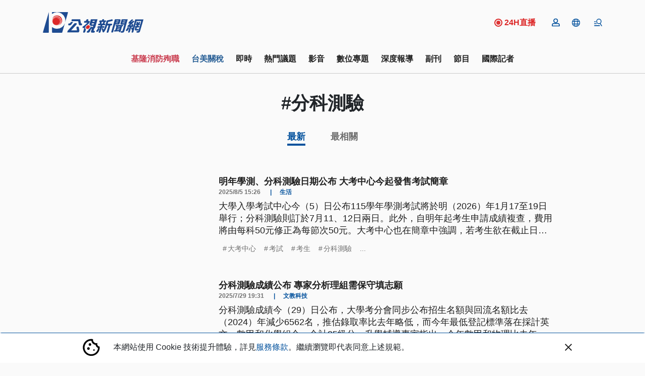

--- FILE ---
content_type: text/html; charset=UTF-8
request_url: https://news.pts.org.tw/tag/23047/
body_size: 2259
content:
<!DOCTYPE html>
<html lang="en">
<head>
    <meta charset="utf-8">
    <meta name="viewport" content="width=device-width, initial-scale=1">
    <title></title>
    <style>
        body {
            font-family: "Arial";
        }
    </style>
    <script type="text/javascript">
    window.awsWafCookieDomainList = [];
    window.gokuProps = {
"key":"AQIDAHjcYu/GjX+QlghicBgQ/7bFaQZ+m5FKCMDnO+vTbNg96AHzOpaJdCT16BNTHHOlBrRcAAAAfjB8BgkqhkiG9w0BBwagbzBtAgEAMGgGCSqGSIb3DQEHATAeBglghkgBZQMEAS4wEQQME93hLjFno3N6GTj9AgEQgDt/iV7X9Hdzof9EfVmH2hm5ve21Uzi52f21MPofygpjydkfDxvTMDpVtHV/BR549NavJWgn0JGR+3yffA==",
          "iv":"D549xwHnsAAABIbK",
          "context":"S/jDWjEFG20N8sCkASdu5KvTL8C+DY7LaDAgdoEqq+D+6uJMQAFr8QSU0t/A9+BmyFUhsZHyDJtqA+G2OtuCxQEIK0ZQXX+AeSGEY3bv6YEhA4T85Pp+2Sk/mSndEL0kYOAIYahJc75dwuo8ItIGYR7F3GmXbJ0VDRzL49oqaHKZfFq1x7lSYgw9HZZJ1SJnaXay21cqRb0i/s8hQveFYNccJuKr4evouZxL0hGGJ7scnjFbYhQcpEpWcVVDX3ONrnSw+zbHUCv6vuplPl8qCELuzMfU0mvy8ODUeFMc0hB6zu2gIYId4HdepG4XkwTr2JzbOQkzJ1LQmNEbKzsN8O7J43VYPodUbQs1KlUxiURMvQle8f6HyC9OZhmiXGGtNrCkRHgr/fOZIm4pGJsg29dWdKH+fR5XixcAQjlcdEafMSkXuPnHm1XZrZk2oZeISq5aAqSnijwRddg2Hd+ChpwAuuGGUdXoWgAaak44jSSatCZgsQaB5WWQVuY9Uu/Pe2VxF8NcJQV7YSy/6ejdv5v33LKwkTfJw+RxJKzlwYMEh7SvKGbEPCDN4gLdDH7PWGPxiLqcYHfQqJ/L4Dt7TdltSX6HEFRYsh9+bzhyS92djYUCmwTnrsPDtfKSmZNekR7Ro1/HL6N63sK93e1VJptFRowB9vsbyGAbz4mQqniQmknvGwZy8+4ZZn+jeGVV+ov3/soc7dZ4/QQ0JM67N4I69SAedcWwD/sKRVDYMSkVB4w9vvjp8M6q4uL74YOCWtn2Q+45/QjfdULntdMgu2+MmYIu2zFYRw=="
};
    </script>
    <script src="https://45d8a39da25b.9d77550e.us-east-2.token.awswaf.com/45d8a39da25b/f89a1a1406b5/f58b457ba4ae/challenge.js"></script>
</head>
<body>
    <div id="challenge-container"></div>
    <script type="text/javascript">
        AwsWafIntegration.saveReferrer();
        AwsWafIntegration.checkForceRefresh().then((forceRefresh) => {
            if (forceRefresh) {
                AwsWafIntegration.forceRefreshToken().then(() => {
                    window.location.reload(true);
                });
            } else {
                AwsWafIntegration.getToken().then(() => {
                    window.location.reload(true);
                });
            }
        });
    </script>
    <noscript>
        <h1>JavaScript is disabled</h1>
        In order to continue, we need to verify that you're not a robot.
        This requires JavaScript. Enable JavaScript and then reload the page.
    </noscript>
</body>
</html>

--- FILE ---
content_type: text/html; charset=utf-8
request_url: https://news.pts.org.tw/tag/23047/
body_size: 17969
content:
<!DOCTYPE html>
<html lang="zh-Hant">
<head>
    <meta charset="UTF-8">
    
    <meta name="viewport" content="width=device-width, initial-scale=1, shrink-to-fit=no">
    <link href="/favicon.ico" rel="icon" type="image/x-icon">
    <link href="https://fonts.googleapis.com/css2?family=Noto+Sans+TC:wght@300;400;700&display=swap"
          rel="preload" as="style">

        <!-- Google Tag Manager -->
<script>(function (w, d, s, l, i) {
        w[l] = w[l] || [];
        w[l].push({
            'gtm.start':
                new Date().getTime(), event: 'gtm.js'
        });
        var f = d.getElementsByTagName(s)[0],
            j = d.createElement(s), dl = l != 'dataLayer' ? '&l=' + l : '';
        j.async = true;
        j.src =
            'https://www.googletagmanager.com/gtm.js?id=' + i + dl;
        f.parentNode.insertBefore(j, f);
    })(window, document, 'script', 'dataLayer', 'GTM-W3W2ZR4');</script>
<!-- End Google Tag Manager -->
<script async type="application/javascript"
        src="https://news.google.com/swg/js/v1/swg-basic.js"></script>
<script>
    (self.SWG_BASIC = self.SWG_BASIC || []).push( basicSubscriptions => {
        basicSubscriptions.init({
            type: "NewsArticle",
            isPartOfType: ["Product"],
            isPartOfProductId: "CAoiEAFKuO7Cyf7e_yRTyc4ykp0:openaccess",
            clientOptions: { theme: "light", lang: "zh-TW" },
        });
    });
</script>

    <title>分科測驗 ｜ 標籤 ｜ 第1頁 ｜ 公視新聞網 PNN</title>
<meta name="description" content="分科測驗 ｜ 標籤 ｜ 第1頁 以「分科測驗」探索更多公視新聞網文章 ，標籤名稱:大考中心,學生,接種疫苗,桃園機場,確診">
<meta property="article:published_time" content="2025-08-05T15:26:55+08:00">
<meta property="pubdate" content="2025-08-05T15:26:55+08:00">
<meta property="article:modified_time" content="2025-08-05T15:26:55+08:00">
<meta property="lastmod" content="2025-08-05T15:26:55+08:00">
<link rel="canonical" href="https://news.pts.org.tw/tag/23047/">
<meta property="og:title" content="分科測驗 ｜ 標籤 ｜ 第1頁 ｜ 公視新聞網 PNN">
<meta property="og:description" content="分科測驗 ｜ 標籤 ｜ 第1頁 以「分科測驗」探索更多公視新聞網文章 ，標籤名稱:大考中心,學生,接種疫苗,桃園機場,確診">
<meta property="og:type" content="articles">
<meta property="og:url" content="https://news.pts.org.tw/tag/23047/">
<meta property="og:site_name" content="公視新聞網 PNN">
<meta property="og:image" content="https://news-data.pts.org.tw/media/242796/cover.jpg">

<meta name="twitter:card" content="summary">
<meta name="twitter:site" content="@pnnpts">
<meta name="twitter:creator" content="@pnnpts">
<meta name="twitter:title" content="分科測驗 ｜ 標籤 ｜ 第1頁">
<meta name="twitter:description" content="分科測驗 ｜ 標籤 ｜ 第1頁 以「分科測驗」探索更多公視新聞網文章 ，標籤名稱:大考中心,學生,接種疫苗,桃園機場,確診">
<script type="application/ld+json">{"@context":"https://schema.org","@type":"webSite","name":"分科測驗 ｜ 標籤 ｜ 第1頁","description":"分科測驗 ｜ 標籤 ｜ 第1頁 以「分科測驗」探索更多公視新聞網文章 ，標籤名稱:大考中心,學生,接種疫苗,桃園機場,確診"}</script><script type="application/ld+json">{"@context":"https://schema.org","@type":"BreadcrumbList","name":"公視新聞網 PNN","description":"由公共電視新聞部製播，提供每日正確、即時的新聞內容，以及多元觀點。","itemListElement":[{"@type":"ListItem","position":1,"item":{"id":"https://news.pts.org.tw","name":"首頁"}},{"@type":"ListItem","position":2,"item":{"id":"https://news.pts.org.tw/tag/23047/","name":"分科測驗"}}]}</script>
    <meta property="fb:app_id" content="466487386878484"/>
    
        
    <link rel="preload" as="style" href="https://news.pts.org.tw/build/assets/style_new-BSK3bqOf.css" /><link rel="modulepreload" as="script" href="https://news.pts.org.tw/build/assets/main-CYf6e2kx.js" /><link rel="stylesheet" href="https://news.pts.org.tw/build/assets/style_new-BSK3bqOf.css" data-navigate-track="reload" /><script type="module" src="https://news.pts.org.tw/build/assets/main-CYf6e2kx.js" data-navigate-track="reload"></script>
<script>
     window.addEventListener('load', () => window.setTimeout(() => {
        const makeLink = (asset) => {
            const link = document.createElement('link')

            Object.keys(asset).forEach((attribute) => {
                link.setAttribute(attribute, asset[attribute])
            })

            return link
        }

        const loadNext = (assets, count) => window.setTimeout(() => {
            if (count > assets.length) {
                count = assets.length

                if (count === 0) {
                    return
                }
            }

            const fragment = new DocumentFragment

            while (count > 0) {
                const link = makeLink(assets.shift())
                fragment.append(link)
                count--

                if (assets.length) {
                    link.onload = () => loadNext(assets, 1)
                    link.onerror = () => loadNext(assets, 1)
                }
            }

            document.head.append(fragment)
        })

        loadNext([], 3)
    }))
</script>        
    <!-- Web Application Manifest -->
<link rel="manifest" href="https://news.pts.org.tw/manifest.json">
<!-- Chrome for Android theme color -->
<meta name="theme-color" content="#000000">

<!-- Add to homescreen for Chrome on Android -->
<meta name="mobile-web-app-capable" content="yes">
<meta name="application-name" content="公視新聞">
<link rel="icon" sizes="512x512" href="/images/pwa-pts-icon/pwa-pts-icon-512x512.png">

<!-- Add to homescreen for Safari on iOS -->
<meta name="apple-mobile-web-app-capable" content="yes">
<meta name="apple-mobile-web-app-status-bar-style" content="black">
<meta name="apple-mobile-web-app-title" content="公視新聞">
<link rel="apple-touch-icon" href="/images/pwa-pts-icon/pwa-pts-icon-512x512.png">


<link href="/images/pwa-pts-icon/pwa-pts-splash-640x1136.png" media="(device-width: 320px) and (device-height: 568px) and (-webkit-device-pixel-ratio: 2)" rel="apple-touch-startup-image" />
<link href="/images/pwa-pts-icon/pwa-pts-splash-750x1334.png" media="(device-width: 375px) and (device-height: 667px) and (-webkit-device-pixel-ratio: 2)" rel="apple-touch-startup-image" />
<link href="/images/pwa-pts-icon/pwa-pts-splash-1242x2208.png" media="(device-width: 621px) and (device-height: 1104px) and (-webkit-device-pixel-ratio: 3)" rel="apple-touch-startup-image" />
<link href="/images/pwa-pts-icon/pwa-pts-splash-1125x2436.png" media="(device-width: 375px) and (device-height: 812px) and (-webkit-device-pixel-ratio: 3)" rel="apple-touch-startup-image" />
<link href="/images/pwa-pts-icon/pwa-pts-splash-828x1792.png" media="(device-width: 414px) and (device-height: 896px) and (-webkit-device-pixel-ratio: 2)" rel="apple-touch-startup-image" />
<link href="/images/pwa-pts-icon/pwa-pts-splash-1242x2688.png" media="(device-width: 414px) and (device-height: 896px) and (-webkit-device-pixel-ratio: 3)" rel="apple-touch-startup-image" />
<link href="/images/pwa-pts-icon/pwa-pts-splash-1536x2048.png" media="(device-width: 768px) and (device-height: 1024px) and (-webkit-device-pixel-ratio: 2)" rel="apple-touch-startup-image" />
<link href="/images/pwa-pts-icon/pwa-pts-splash-1668x2224.png" media="(device-width: 834px) and (device-height: 1112px) and (-webkit-device-pixel-ratio: 2)" rel="apple-touch-startup-image" />
<link href="/images/pwa-pts-icon/pwa-pts-splash-1668x2388.png" media="(device-width: 834px) and (device-height: 1194px) and (-webkit-device-pixel-ratio: 2)" rel="apple-touch-startup-image" />
<link href="/images/pwa-pts-icon/pwa-pts-splash-2048x2732.png" media="(device-width: 1024px) and (device-height: 1366px) and (-webkit-device-pixel-ratio: 2)" rel="apple-touch-startup-image" />

<!-- Tile for Win8 -->
<meta name="msapplication-TileColor" content="#ffffff">
<meta name="msapplication-TileImage" content="/images/pwa-pts-icon/pwa-pts-icon-512x512.png">

<script type="text/javascript">
    // Initialize the service worker
    if ('serviceWorker' in navigator) {
        navigator.serviceWorker.register('/serviceworker.js', {
            scope: '.'
        }).then(function (registration) {
            // Registration was successful
            console.log('Laravel PWA: ServiceWorker registration successful with scope: ', registration.scope);
        }, function (err) {
            // registration failed :(
            console.log('Laravel PWA: ServiceWorker registration failed: ', err);
        });
    }
</script><!-- Livewire Styles --><style >[wire\:loading][wire\:loading], [wire\:loading\.delay][wire\:loading\.delay], [wire\:loading\.inline-block][wire\:loading\.inline-block], [wire\:loading\.inline][wire\:loading\.inline], [wire\:loading\.block][wire\:loading\.block], [wire\:loading\.flex][wire\:loading\.flex], [wire\:loading\.table][wire\:loading\.table], [wire\:loading\.grid][wire\:loading\.grid], [wire\:loading\.inline-flex][wire\:loading\.inline-flex] {display: none;}[wire\:loading\.delay\.none][wire\:loading\.delay\.none], [wire\:loading\.delay\.shortest][wire\:loading\.delay\.shortest], [wire\:loading\.delay\.shorter][wire\:loading\.delay\.shorter], [wire\:loading\.delay\.short][wire\:loading\.delay\.short], [wire\:loading\.delay\.default][wire\:loading\.delay\.default], [wire\:loading\.delay\.long][wire\:loading\.delay\.long], [wire\:loading\.delay\.longer][wire\:loading\.delay\.longer], [wire\:loading\.delay\.longest][wire\:loading\.delay\.longest] {display: none;}[wire\:offline][wire\:offline] {display: none;}[wire\:dirty]:not(textarea):not(input):not(select) {display: none;}:root {--livewire-progress-bar-color: #2299dd;}[x-cloak] {display: none !important;}[wire\:cloak] {display: none !important;}dialog#livewire-error::backdrop {background-color: rgba(0, 0, 0, .6);}</style>
</head>
<body>
<!-- Google Tag Manager (noscript) -->
<noscript>
    <iframe src="https://www.googletagmanager.com/ns.html?id=GTM-W3W2ZR4"
            height="0" width="0" style="display:none;visibility:hidden"></iframe>
</noscript>

<!-- End Google Tag Manager (noscript) -->
<div id="fb-root"></div>


<svg class="d-none">
    <symbol id="pageNext">
        <path data-name="Path 3083" d="M10.02 6 8.61 7.41 13.19 12l-4.58 4.59L10.02 18l6-6z" fill="currentColor"/>
    </symbol>
    <symbol id="pagePrev">
        <path id="Path_3081" data-name="Path 3081" fill="currentColor"
              d="M15.61,7.41,14.2,6l-6,6,6,6,1.41-1.41L11.03,12Z"/>
    </symbol>
</svg>
<div  x-data="headerBar">
    <header class="main-header">
        <div class="tw-hidden" id="readBar"></div>
        <div class="container tw-flex tw-items-center tw-justify-between ">
            <a href="/"><img class="header-logo tw-w-[160px] sm:tw-w-[200px]"
                             src="https://news.pts.org.tw/images/logo.svg" alt="公視新聞網"></a>
            <a href="https://www.youtube.com/watch?v=quwqlazU-c8" target="_blank" class="lg:tw-flex tw-hidden tw-mr-5 tw-items-center tw-basis-10/12 tw-justify-end hover:tw-no-underline">
                <svg viewBox="0 0 16 16" fill="none" xmlns="http://www.w3.org/2000/svg"
                    class="tw-h-4 tw-w-4 tw-mr-1">
                    <circle cx="8" cy="8" r="4" class="tw-fill-red-600 tw-animate-[pulse_0.7s_ease-in-out_infinite]"/>
                    <circle cx="8" cy="8" r="7" class="tw-stroke-red-600 tw-stroke-2"/>
                    </svg>
            <span class="tw-font-bold tw-text-red-600 tw-text-base ">24H直播</span>
            </a>

            <div wire:snapshot="{&quot;data&quot;:[],&quot;memo&quot;:{&quot;id&quot;:&quot;KUypuTnc7H2Cvh1NteMO&quot;,&quot;name&quot;:&quot;header-button-list&quot;,&quot;path&quot;:&quot;tag\/23047&quot;,&quot;method&quot;:&quot;GET&quot;,&quot;release&quot;:&quot;a-a-a&quot;,&quot;children&quot;:[],&quot;scripts&quot;:[&quot;1583305534-1&quot;],&quot;assets&quot;:[],&quot;errors&quot;:[],&quot;locale&quot;:&quot;zh_TW&quot;},&quot;checksum&quot;:&quot;d9d77b086cc195dc0efc893aee7b576db53d0e5bdb448ff639e906ee92ac87ad&quot;}" wire:effects="{&quot;partials&quot;:[],&quot;scripts&quot;:{&quot;1583305534-1&quot;:&quot;&lt;script&gt;\n    Livewire.hook(&#039;request&#039;, ({uri, options, payload, respond, succeed, fail}) =&gt; {\n        const xsrfToken = window.cookies.get(&#039;XSRF-TOKEN&#039;);\n        if (xsrfToken) {\n            const body = JSON.parse(options.body);\n            delete body[&#039;_token&#039;];\n            options.body = JSON.stringify(body);\n            options.headers[&#039;X-XSRF-TOKEN&#039;] = xsrfToken;\n            delete options.headers[&#039;X-CSRF-TOKEN&#039;];\n        }\n    })\n\n    Alpine.data(&#039;headerButtonList&#039;, () =&gt; {\n        return {\n            loginVisible: false,\n            userLogoutAlert: false,\n            userButtonsVisible: false,\n            get menuShowImgUrl() {\n                if (this.menuShow)\n                    return \&quot;https:\/\/news.pts.org.tw\/images\/icon-menu.svg\&quot;;\n                return \&quot;https:\/\/news.pts.org.tw\/images\/icon-menu-close.svg\&quot;;\n            },\n            get userUlid() {\n                return window.cookies.get(&#039;member_login&#039;);\n            },\n            get userIndex() {\n                return `\/member\/${this?.userUlid}\/index`;\n            },\n            get userInfo() {\n                return `\/member\/${this?.userUlid}\/info`;\n            },\n            get userLoginVerify() {\n                return window.cookies.get(&#039;member_login_verify&#039;);\n            },\n            init() {\n                this.setGA4DataLayer();\n                if (this.userLoginVerify) {\n                    this.updateLoginCookie();\n                }\n\n            },\n            updateLoginCookie() {\n                \/\/ const now = new Date();\n                \/\/ const memberLoginTime = new Date(this.userLoginVerify);\n                \/\/ const timeDifferenceInMinutes = (now - memberLoginTime) \/ 1000 \/ 60;\n                if (!this.userUlid) {\n                    this.userLogoutAlert = true;\n                    window.cookies.set(&#039;member_login_verify&#039;, &#039;&#039;, {expires: new Date(0), path: &#039;\/&#039;});\n                    if (window.location.pathname.startsWith(&#039;\/member&#039;)) {\n                        setTimeout(() =&gt; {\n                            window.location.href = &#039;\/&#039;;\n                        }, 3000);\n                    }\n                }\n            },\n            setGA4DataLayer() {\n                if (!this.userUlid) return;\n                window.dataLayer = window.dataLayer || [];\n                window.dataLayer.push({\n                    user_id: this.userUlid,       \/\/\u6703\u54e1\u7de8\u865f\n                });\n            },\n            keepSessionAlive() {\n                if (this.userUlid) {\n                    $wire.$call(&#039;keepLive&#039;)\n                }\n            }\n        }\n\n    });\n\n&lt;\/script&gt;\n    &quot;}}" wire:id="KUypuTnc7H2Cvh1NteMO" class="nav-action d-flex" x-data="headerButtonList">
    <div class="d-flex align-items-center position-relative">
        <div x-show="!userUlid"
             x-on:click.prevent.stop="loginVisible = true">
            <a href=""
               class="member-login-btn tw-cursor-pointer position-relative d-lg-flex mx-2 menu-icon">
                <img src="https://news.pts.org.tw/images/icon-member.svg" alt="登入">
            </a>
        </div>
        <div x-on:click.="userButtonsVisible = !userButtonsVisible; langShow = false;"
             @click.outside="userButtonsVisible = false"
             class="memberCon" x-show="userUlid"
             x-cloak>
            <a class="tw-cursor-pointer position-relative d-lg-flex mx-2 menu-icon icon-member">
                <img src="https://news.pts.org.tw/images/icon-member.svg" alt="會員">

            </a>
            <ul x-show="userButtonsVisible" class="list-unstyled position-absolute member-list hidden ">
                <li><a x-bind:href="userIndex" class="" rel="noindex, nofollow">專屬推薦</a></li>
                <li><a x-bind:href="userInfo">會員資料</a></li>
                <li><a href="https://news.pts.org.tw/member/logout">登出</a></li>
            </ul>
        </div>
        

        
        <div class="foreignCon" @click="userButtonsVisible = false; showForeign(); keepSessionAlive()">
            <a class="d-flex align-items-center mx-2 menu-icon" role="button"
            ><img
                    src="https://news.pts.org.tw/images/icon-foreign.svg" alt="">

            </a>
            <ul class="list-unstyled position-absolute lang-list"
                x-show="langShow"
                x-cloak
                @click.outside="langShow = false">
                <li><a href="/news/taigi">台語新聞</a></li>
                <li><a href="/news/english">English news</a></li>
                <li><a href="/news/vietnam">Bản tin tiếng Việt</a></li>
                <li><a href="/news/thai">โฟกัสไต้หวัน</a></li>
                <li><a href="/news/indonesian">Warta Berita</a></li>
            </ul>
        </div>

        <!--[if BLOCK]><![endif]--><!--[if ENDBLOCK]><![endif]-->
    </div>
    <div class="menuCon" @click="showMenu ">
        <a class="d-flex align-items-center ml-2 menu-icon md:tw-hidden" role="button"

        >
            <img class="d-none" x-bind:class="{
            'lg:tw-inline': !menuShow,
            }" x-cloak
                 v-bind:src="menuShowImgUrl" alt="">
            <img x-show="!menuShow" x-cloak src="https://news.pts.org.tw/images/icon-mobile-menu.svg"
                 alt="">
            <img x-show="menuShow" x-cloak src="https://news.pts.org.tw/images/icon-menu-close.svg" alt="">
        </a>

    </div>

    <style>
    .login-outside a,
    .login-outside button,
    .login-outside input,
    .login-outside select,
    .login-outside h1,
    .login-outside h2,
    .login-outside h3,
    .login-outside h4,
    .login-outside h5 {
        box-sizing: border-box;
        margin: 0;
        padding: 0;
        border: none;
        text-decoration: none;
        background: none;
        -webkit-font-smoothing: antialiased;
    }

    .login-outside menu,
    .login-outside ol,
    .login-outside ul {
        list-style-type: none;
        margin: 0;
        padding: 0;
    }

    .log-in,
    .log-in * {
        box-sizing: border-box;
    }

    .login-div {
        font-family: "NotoSansTc-Bold", sans-serif;
    }

    .login-google-icon {
        width: auto !important;
    }

    .login-google {
        font-family: "NotoSansTc-Regular", sans-serif;
    }

    .login-remain-register {
        font-family: "NotoSansTc-Regular", sans-serif;
    }

    .login-remain-text {

        font-family: "NotoSansTc-Regular", sans-serif;
    }

    .login-privacy {
        font-family: "NotoSansTc-Regular", sans-serif;
    }


</style>
<div class="member-login-container" x-cloak>
    <div
        x-show="loginVisible"
        x-on:click="loginVisible = false"
        class="black-layoff tw-left-0 tw-top-0 tw-opacity-50 tw-bg-[#0a0302] tw-z-[1021] tw-fixed tw-w-[100vw] tw-h-[100vh]">
    </div>
    <div
        x-show="loginVisible"
        class="login-outside tw-flex tw-justify-center tw-items-center tw-w-[100vw] tw-h-[100vh] tw-fixed tw-top-0 tw-left-0 tw-z-[1022]">
        <div
            x-on:click.outside="loginVisible = false"
            x-on:keydown.escape.window="loginVisible = false"
            class="log-in tw-box-border tw-w-[340px] md:tw-w-[360px] tw-bg-[#fafafa] md:tw-px-[48px] tw-py-[48px] tw-flex tw-flex-col tw-gap-[48px] tw-items-center tw-justify-start tw-relative">
            <div
                class="login-div tw-text-left tw-text-black tw-font-[700] tw-text-[20px] tw-leading-[180%] tw-relative">
                登入
            </div>
            <div
                class="tw-flex tw-flex-col tw-gap-[24px] tw-items-center tw-justify-start tw-flex-shrink-0 tw-relative">
                <a href="https://news.pts.org.tw/auth/google?openExternalBrowser=1&amp;currentUrl=https%3A%2F%2Fnews.pts.org.tw%2Ftag%2F23047" rel="noindex, nofollow">
                    <div
                        class="tw-bg-[#fafafa] tw-border tw-border-solid tw-border-[#b2b2b2] tw-px-[32px] tw-py-[16px] tw-flex tw-flex-row tw-gap-[16px] tw-items-center tw-justify-center tw-flex-shrink-0 tw-relative tw-cursor-pointer">
                        <img
                            class="login-google-icon tw-w-auto tw-flex-shrink-0 tw-w-[36px] tw-h-[36px] tw-relative tw-object-cover"
                            src="https://news.pts.org.tw/images/icon-login-google.png" alt=""/>
                        <div
                            class="login-google tw-text-left tw-text-[#1f1f1f] tw-text-[16px] tw-leading-[180%] tw-font-[400] tw-relative">
                            使用Google帳號登入
                        </div>
                    </div>
                </a>
                <a href="https://news.pts.org.tw/auth/google?openExternalBrowser=1&amp;currentUrl=https%3A%2F%2Fnews.pts.org.tw%2Ftag%2F23047" class="tw-cursor-pointer" rel="noindex, nofollow">
                    <div
                        class="login-remain-register tw-text-left tw-text-[#04529d] tw-text-[16px] tw-leading-[180%] tw-font-[400] tw-relative">
                        還沒有帳號，現在去註冊
                    </div>
                </a>
            </div>
            <div class="tw-flex tw-flex-row tw-gap-0 tw-items-start tw-justify-center tw-flex-shrink-0 tw-relative">
                <div
                    class="login-remain-text tw-text-left tw-text-[#1f1f1f] tw-text-[12px] tw-leading-[150%] tw-font-[400] tw-relative">
                    完成帳號登入及註冊代表同意我們的
                </div>
                <a href="">
                    <div
                        class="login-privacy tw-text-left tw-text-[#04529d] tw-text-[12px] tw-font-[400] tw-underline tw-relative">
                        隱私權政策
                    </div>
                </a>
            </div>
        </div>
    </div>
</div>

    <style>
    /* 固定在螢幕頂部，水平置中 */
    .fixed-alert-wrapper {
        position: fixed;
        top: 2rem; /* 從頂部稍微下移一點，讓視覺更舒適 */
        left: 50%;
        transform: translateX(-50%); /* 僅水平置中 */
        z-index: 1000; /* 保證它顯示在最上層 */
    }

    .fixed-alert {
        border-radius: 1rem;
        padding: 1.5rem; /* 增加內距，讓內容看起來更寬敞 */
        width: 22rem;
        height: auto; /* 自動高度，讓它根據內容自適應 */
        background-color: #f8fafc; /* 更柔和的背景顏色 */
        display: flex;
        align-items: center;
        justify-content: center;
        flex-direction: column; /* 垂直排列內容 */
        opacity: 0;
        transform: translateY(-100%); /* 只影響 Y 軸 */
        transition: transform 0.4s ease-out, opacity 0.4s ease-out;
        box-shadow: 0 10px 15px rgba(0, 0, 0, 0.1), 0 4px 6px rgba(0, 0, 0, 0.05); /* 增加陰影效果 */
    }

    /* 當顯示時的狀態 (slidedown) */
    .fixed-alert.show {
        transform: translateY(0);
        opacity: 1;
    }

    .alert-content {
        text-align: center;
        font-family: 'Arial', sans-serif; /* 使用更易讀的字體 */
        color: #333; /* 調整文字顏色，讓它看起來更現代 */
    }

    .alert-button {
        background-color: #3b82f6; /* 藍色背景 */
        color: white;
        padding: 0.75rem 1.5rem; /* 增加按鈕的內距 */
        margin-top: 1.5rem; /* 增加按鈕和文字之間的間距 */
        border: none;
        cursor: pointer;
        border-radius: 0.5rem; /* 增加按鈕的圓角 */
        font-size: 1rem; /* 調整字體大小 */
        transition: background-color 0.3s ease; /* 增加平滑的過渡效果 */
    }

    .alert-button:hover {
        background-color: #2563eb; /* 當 hover 時變深色 */
    }

    p {
        font-size: 1.1rem; /* 調整段落文字大小 */
        line-height: 1.6; /* 調整行距，讓文字看起來更舒適 */
        margin: 0;
    }
</style>

<div class="fixed-alert-wrapper">
    <div class="fixed-alert"
         x-show="userLogoutAlert"
         x-transition
         x-bind:class="{ 'show': userLogoutAlert }">
        <div class="alert-content">
            <p>親愛的會員，您已經登出囉，如果需要繼續使用會員功能，還請您重新登入</p>
            <button class="alert-button" x-on:click.prevent="userLogoutAlert = false">
                確認
            </button>
        </div>
    </div>
</div>
</div>        </div>
    </header>
    <div class="menu-mask" @click="hideMenu"></div>
    <div class="menu-block" x-show="menuShow" x-cloak>
        <div class="container">
            <div class="row justify-content-center">
                <div class="col-lg-8">
                    <div class="position-relative">
                        <form @submit.stop.prevent="gotoSearch">
                            <div class="tw-flex">
                            <input type="text" placeholder="請輸入關鍵字" class="form-control tw-flex-grow" name="q"
                                   x-model="q"
                            >
                            <button class="btn tw-flex searchBtn" @click.stop.prevent="gotoSearch"><img
                                    src="https://news.pts.org.tw/images/icon-search.svg" alt="">
                            </button>
                            </div>
                        </form>
                    </div>
                    <div class="pt-5">
                        <div class="row justify-content-around">
                            <div class="col-lg-4 col-6">
                                <div class="d-flex align-items-center section-title-wrap">
                                    <div class="section-title">內容</div>
                                    <div class="conclusion-line col"></div>
                                </div>
                                <ul class="list-unstyled menu-block-list">
                                    
                                    <li><a href="/dailynews">即時新聞</a></li>
                                    
                                    <li><a href="/curations">專題策展</a></li>
                                    <li><a href="/projects">數位敘事</a></li>
                                    <li><a href="/program">當期節目</a></li>
                                    <li><a href="/report">深度報導</a></li>
                                    <li><a href="https://news.pts.org.tw/opinion">觀點</a></li>
                                    
                                </ul>
                            </div>
                            <div class="col-lg-4 col-6">
                                <div class="d-flex align-items-center section-title-wrap">
                                    <div class="section-title">分類</div>
                                    <div class="conclusion-line col"></div>
                                </div>
                                <ul class="list-unstyled menu-block-list menu-block-list-sep">
                                    <li class="w-50"><a href="https://news.pts.org.tw/category/1">政治</a></li>
                                    <li class="w-50"><a href="https://news.pts.org.tw/category/5">生活</a></li>
                                    <li class="w-50"><a href="https://news.pts.org.tw/category/4">全球</a></li>
                                    <li class="w-50"><a href="https://news.pts.org.tw/category/11">地方</a></li>
                                    <li class="w-50"><a href="https://news.pts.org.tw/category/9">兩岸</a></li>
                                    <li class="w-50"><a href="https://news.pts.org.tw/category/6">文教科技</a></li>
                                    <li class="w-50"><a href="https://news.pts.org.tw/category/10">產經</a></li>
                                    <li class="w-50"><a href="https://news.pts.org.tw/category/12">社福人權</a></li>

                                    <li class="w-100"><a href="https://news.pts.org.tw/category/3">環境</a></li>
                                    <li class="w-100"><a href="https://news.pts.org.tw/category/7">社會</a></li>

                                </ul>
                            </div>
                        </div>
                    </div>
                </div>
            </div>
        </div>
        <footer class="main-footer">
            <div class="container">
                <div class="row justify-content-center">
                    <div class="col-lg-10">
                        <div class="sc-list">
                            <a href="https://www.facebook.com/pnnpts/" target="_blank">
                                <img width="38" src="https://news.pts.org.tw/images/icon-fb.svg" alt="">
                            </a>
                            <a href="https://www.instagram.com/pts.news/" target="_blank">
                                <img width="38" src="https://news.pts.org.tw/images/icon-ig.svg" alt="">
                            </a>
                            <a href="https://www.youtube.com/channel/UCexpzYDEnfmAvPSfG4xbcjA?view_as=subscriber"
                               target="_blank">
                                <img width="38" src="https://news.pts.org.tw/images/icon-yt.png" alt="">
                            </a>
                            <a href="https://t.me/PTS_TW_NEWS" target="_blank">
                                <img width="38" width="38" src="https://news.pts.org.tw/images/icon-tg.svg" alt="">
                            </a>
                            <a href="https://news.pts.org.tw/xml/newsfeed.xml" target="_blank">
                                <img width="38" src="https://news.pts.org.tw/images/icon-rss.svg" alt="">
                            </a>
                        </div>
                        <div class="pt-4">
                            <a href="https://news.pts.org.tw/about">關於我們</a>
                            <a href="https://news.pts.org.tw/correct">更正啟事</a>
                            <a href="https://about.pts.org.tw/pr/latestnews/">最新消息</a>
                            <a href="https://news.pts.org.tw/service/2025-07-29">服務條款</a>
                        </div>
                    </div>
                </div>
            </div>
        </footer>
    </div>

    <div class="mobile-search-area" x-bind:class="{'show-search': searchExpandMobile}">
        <div class="mobile-search-wrap d-flex align-items-center">
            <img src="https://news.pts.org.tw/images/icon-search.svg" alt="">
            <form @submit.stop="gotoSearch">
                <input type="text" name="q" placeholder="Search" x-model="q">
            </form>
        </div>
    </div>
</div>

<nav class="main-nav sticky-top navbar-sticky">
    <div class="container">
        <div class="">
            <div class="p-0">
                <div class="nav-wrapper d-flex">
    <ul class="list-unstyled d-flex mb-0">
                    <li id="ga-nav-menu-0" class="ga-nav-menu" data-index="103"><a style="color:#CA3E50" href="https://news.pts.org.tw/hotTopic/623">基隆消防殉職</a></li>
                    <li id="ga-nav-menu-1" class="ga-nav-menu" data-index="102"><a style="color:#2B6197" href="https://news.pts.org.tw/hotTopic/486">台美關稅</a></li>
                    <li id="ga-nav-menu-2" class="ga-nav-menu" data-index="1"><a style="" href="https://news.pts.org.tw/dailynews">即時</a></li>
                    <li id="ga-nav-menu-3" class="ga-nav-menu" data-index="27"><a style="" href="https://news.pts.org.tw/hotTopic">熱門議題</a></li>
                    <li id="ga-nav-menu-4" class="ga-nav-menu" data-index="29"><a style="" href="https://news.pts.org.tw/video">影音</a></li>
                    <li id="ga-nav-menu-5" class="ga-nav-menu" data-index="3"><a style="" href="https://news.pts.org.tw/projects">數位專題</a></li>
                    <li id="ga-nav-menu-6" class="ga-nav-menu" data-index="7"><a style="" href="https://news.pts.org.tw/report">深度報導</a></li>
                    <li id="ga-nav-menu-7" class="ga-nav-menu" data-index="49"><a style="" href="https://news.pts.org.tw/supplement">副刊</a></li>
                    <li id="ga-nav-menu-8" class="ga-nav-menu" data-index="6"><a style="" href="https://news.pts.org.tw/program">節目</a></li>
                    <li id="ga-nav-menu-9" class="ga-nav-menu" data-index="79"><a style="" href="https://news.pts.org.tw/hotTopic/270">國際記者</a></li>
            </ul>
</div>
            </div>
        </div>
    </div>
</nav>
<article>
            <div class="container">
        <div class="row justify-content-center">
            <div class="col-lg-10">
                <h1 class="tag-title text-center">#分科測驗</h1>
                <ul class="list-unstyled d-flex tag-types justify-content-center">
                    <li class="active"><a href="https://news.pts.org.tw/tag/23047/">最新</a></li>
                    <li class="" >
                        <a href="https://news.pts.org.tw/tag/23047/?type=relation" rel="nofollow">最相關</a>
                    </li>
                    
                </ul>
                <ul class="list-unstyled news-list tag-news-list">
                                            <li class="d-flex">
                            <figure class=""><a href="https://news.pts.org.tw/article/764092">
                                    <div class="embed-responsive embed-responsive-16by9">
                                        <div class="embed-responsive-item">
                                            <img class="cover-fit" src="https://news-data.pts.org.tw/media/242796/conversions/cover-thumb.jpg" alt="">
                                        </div>
                                    </div>
                                </a>
                            </figure>
                            <div class="pt-2 pt-md-0">
                                <h2><a href="https://news.pts.org.tw/article/764092">明年學測、分科測驗日期公布 大考中心今起發售考試簡章</a></h2>
                                <div class="news-info">
                                                                        <time>2025/8/5 15:26</time>
                                                                        <span>|</span>生活</div>
                                <p>
                                    大學入學考試中心今（5）日公布115學年學測考試將於明（2026）年1月17至19日舉行；分科測驗則訂於7月11、12日兩日。此外，自明年起考生申請成績複查，費用將由每科50元修正為每節次50元。大考中心也在簡章中強調，若考生欲在截止日期後辦理更改基本資料，務必先向所參加之聯合招生管道或個別招生單位提出申請。</p>
                                <ul x-data="articleTags" class="list-unstyled tag-list list-flex d-flex" x-ref="list">
                <li class="gray-tag hashList"><a href="/tag/7147/">大考中心</a></li>
        
                <li class="gray-tag hashList"><a href="/tag/275/">考試</a></li>
        
                <li class="gray-tag hashList"><a href="/tag/3186/">考生</a></li>
        
                <li class="gray-tag hashList"><a href="/tag/23047/">分科測驗</a></li>
                    <li @click="show" x-show="showMore" class="gray-tag more-tag"><a>...</a></li>
        
                <li class="gray-tag hide-tag hashList"><a href="/tag/668/">低收入戶</a></li>
        
    </ul>

    
                            </div>
                        </li>
                                            <li class="d-flex">
                            <figure class=""><a href="https://news.pts.org.tw/article/763114">
                                    <div class="embed-responsive embed-responsive-16by9">
                                        <div class="embed-responsive-item">
                                            <img class="cover-fit" src="https://news-data.pts.org.tw/media/242249/conversions/cover-thumb.jpg" alt="">
                                        </div>
                                    </div>
                                </a>
                            </figure>
                            <div class="pt-2 pt-md-0">
                                <h2><a href="https://news.pts.org.tw/article/763114">分科測驗成績公布 專家分析理組需保守填志願</a></h2>
                                <div class="news-info">
                                                                        <time>2025/7/29 19:31</time>
                                                                        <span>|</span>文教科技</div>
                                <p>
                                    分科測驗成績今（29）日公布，大學考分會同步公布招生名額與回流名額比去（2024）年減少6562名，推估錄取率比去年略低，而今年最低登記標準落在採計英文、數甲和化學組合，合計25級分。升學輔導專家指出，今年數甲和物理比去年簡單，二、三類組考生建議保底校系要夠，文組因數乙首度增加有變數，可勇敢填志願。</p>
                                <ul x-data="articleTags" class="list-unstyled tag-list list-flex d-flex" x-ref="list">
                <li class="gray-tag hashList"><a href="/tag/6489/">志願</a></li>
        
                <li class="gray-tag hashList"><a href="/tag/23047/">分科測驗</a></li>
        
                <li class="gray-tag hashList"><a href="/tag/29408/">考分會</a></li>
        
                <li class="gray-tag hashList"><a href="/tag/20161/">專家</a></li>
                    <li @click="show" x-show="showMore" class="gray-tag more-tag"><a>...</a></li>
        
                <li class="gray-tag hide-tag hashList"><a href="/tag/27840/">分發入學</a></li>
        
                <li class="gray-tag hide-tag hashList"><a href="/tag/3186/">考生</a></li>
        
    </ul>


                            </div>
                        </li>
                                            <li class="d-flex">
                            <figure class=""><a href="https://news.pts.org.tw/article/763011">
                                    <div class="embed-responsive embed-responsive-16by9">
                                        <div class="embed-responsive-item">
                                            <img class="cover-fit" src="https://news-data.pts.org.tw/media/242173/conversions/cover-thumb.jpg" alt="">
                                        </div>
                                    </div>
                                </a>
                            </figure>
                            <div class="pt-2 pt-md-0">
                                <h2><a href="https://news.pts.org.tw/article/763011">分科測驗考生較去年少近3千人 選考4科人數最多</a></h2>
                                <div class="news-info">
                                                                        <time>2025/7/29 12:56</time>
                                                                        <span>|</span>文教科技</div>
                                <p>
                                    大考中心29日上午公告114學年分科測驗成績與相關統計，3.9萬名考生較去（2024）年減少近3000人，但非應屆考生7346人，比去年多了306人；而今（2025）年選考4科的考生最多，相較前2學年度大幅增加，推測和今年首度增加數學乙有關。</p>
                                <ul x-data="articleTags" class="list-unstyled tag-list list-flex d-flex" x-ref="list">
                <li class="gray-tag hashList"><a href="/tag/7147/">大考中心</a></li>
        
                <li class="gray-tag hashList"><a href="/tag/23047/">分科測驗</a></li>
        
                <li class="gray-tag hashList"><a href="/tag/3473/">統計</a></li>
        
                <li class="gray-tag hashList"><a href="/tag/24709/">新竹地檢署</a></li>
        
    </ul>


                            </div>
                        </li>
                                            <li class="d-flex">
                            <figure class=""><a href="https://news.pts.org.tw/article/763031">
                                    <div class="embed-responsive embed-responsive-16by9">
                                        <div class="embed-responsive-item">
                                            <img class="cover-fit" src="https://news-data.pts.org.tw/media/242165/conversions/cover-thumb.jpg" alt="">
                                        </div>
                                    </div>
                                </a>
                            </figure>
                            <div class="pt-2 pt-md-0">
                                <h2><a href="https://news.pts.org.tw/article/763031">114學年度分科測驗成績公布 近42％考生報考4科成主流</a></h2>
                                <div class="news-info">
                                                                        <time>2025/7/29 14:14</time>
                                                                        <span>|</span>生活</div>
                                <p>
                                    大考中心今（29）日公布114學年度分科測驗成績，今（2025）年共有3萬9190人報考，選考「數學甲」人數最多，比例高達6成；生物僅有近1萬5千人報考，比例不到4成，是最少人報考科目。今年新增的數學乙考科頂標為52級分，且5標均高於近3年的數學甲考科，報考4科的考生人數也因此取代報考3科者成為今年主流。</p>
                                <ul x-data="articleTags" class="list-unstyled tag-list list-flex d-flex" x-ref="list">
                <li class="gray-tag hashList"><a href="/tag/7147/">大考中心</a></li>
        
                <li class="gray-tag hashList"><a href="/tag/23047/">分科測驗</a></li>
        
                <li class="gray-tag hashList"><a href="/tag/3186/">考生</a></li>
        
                <li class="gray-tag hashList"><a href="/tag/25034/">數學甲</a></li>
                    <li @click="show" x-show="showMore" class="gray-tag more-tag"><a>...</a></li>
        
                <li class="gray-tag hide-tag hashList"><a href="/tag/3782/">年度</a></li>
        
                <li class="gray-tag hide-tag hashList"><a href="/tag/978/">成績</a></li>
        
                <li class="gray-tag hide-tag hashList"><a href="/tag/18959/">級分</a></li>
        
                <li class="gray-tag hide-tag hashList"><a href="/tag/8045/">公民與社會</a></li>
        
                <li class="gray-tag hide-tag hashList"><a href="/tag/1097/">報名</a></li>
        
    </ul>


                            </div>
                        </li>
                                            <li class="d-flex">
                            <figure class=""><a href="https://news.pts.org.tw/article/762331">
                                    <div class="embed-responsive embed-responsive-16by9">
                                        <div class="embed-responsive-item">
                                            <img class="cover-fit" src="https://news-data.pts.org.tw/media/241722/conversions/cover-thumb.jpg" alt="">
                                        </div>
                                    </div>
                                </a>
                            </figure>
                            <div class="pt-2 pt-md-0">
                                <h2><a href="https://news.pts.org.tw/article/762331">大考中心公布分科測驗違規決議 未帶證件、沒簽名都扣分</a></h2>
                                <div class="news-info">
                                                                        <time>2025/7/24 12:56</time>
                                                                        <span>|</span>文教科技</div>
                                <p>
                                    大考中心今（24）日開會審查分科測驗的考生違規情況，最多人是沒帶有效證件正本應試，另外還有205人是忘記在答題卷上簽名確認，這2項都算違規，結果都被扣該考科1級分。另外在歷史科第14題，因為提問使用「不曾」一詞，不夠周延，大考中心決定本題所有到考考生都給分。
</p>
                                <ul x-data="articleTags" class="list-unstyled tag-list list-flex d-flex" x-ref="list">
                <li class="gray-tag hashList"><a href="/tag/7147/">大考中心</a></li>
        
                <li class="gray-tag hashList"><a href="/tag/23047/">分科測驗</a></li>
        
                <li class="gray-tag hashList"><a href="/tag/28543/">簽名</a></li>
        
                <li class="gray-tag hashList"><a href="/tag/3186/">考生</a></li>
                    <li @click="show" x-show="showMore" class="gray-tag more-tag"><a>...</a></li>
        
                <li class="gray-tag hide-tag hashList"><a href="/tag/26886/">證件</a></li>
        
    </ul>


                            </div>
                        </li>
                                            <li class="d-flex">
                            <figure class=""><a href="https://news.pts.org.tw/article/760534">
                                    <div class="embed-responsive embed-responsive-16by9">
                                        <div class="embed-responsive-item">
                                            <img class="cover-fit" src="https://news-data.pts.org.tw/media/240441/conversions/cover-thumb.jpg" alt="">
                                        </div>
                                    </div>
                                </a>
                            </figure>
                            <div class="pt-2 pt-md-0">
                                <h2><a href="https://news.pts.org.tw/article/760534">分科測驗地理科取材多元 數乙難易題皆有</a></h2>
                                <div class="news-info">
                                                                        <time>2025/7/12 19:31</time>
                                                                        <span>|</span>文教科技</div>
                                <p>
                                    大學入學分科測驗今（12）日第2天，依序考歷史、地理、數學乙還有公民。社會組考生上陣，考場秩序大致良好，成績將在7月29日公布。</p>
                                <ul x-data="articleTags" class="list-unstyled tag-list list-flex d-flex" x-ref="list">
                <li class="gray-tag hashList"><a href="/tag/17047/">地理科</a></li>
        
                <li class="gray-tag hashList"><a href="/tag/3186/">考生</a></li>
        
                <li class="gray-tag hashList"><a href="/tag/12927/">數乙</a></li>
        
                <li class="gray-tag hashList"><a href="/tag/23047/">分科測驗</a></li>
                    <li @click="show" x-show="showMore" class="gray-tag more-tag"><a>...</a></li>
        
                <li class="gray-tag hide-tag hashList"><a href="/tag/272/">同學</a></li>
        
    </ul>


                            </div>
                        </li>
                                            <li class="d-flex">
                            <figure class=""><a href="https://news.pts.org.tw/article/760511">
                                    <div class="embed-responsive embed-responsive-16by9">
                                        <div class="embed-responsive-item">
                                            <img class="cover-fit" src="https://news-data.pts.org.tw/media/240424/conversions/cover-thumb.jpg" alt="">
                                        </div>
                                    </div>
                                </a>
                            </figure>
                            <div class="pt-2 pt-md-0">
                                <h2><a href="https://news.pts.org.tw/article/760511">大學入學分科測驗第2日 教師評歷史科難易適中</a></h2>
                                <div class="news-info">
                                                                        <time>2025/7/12 12:56</time>
                                                                        <span>|</span>文教科技</div>
                                <p>
                                    大學入學分科測驗今（12）日進入第2天，依序考歷史、地理、數學乙和公民。社會組考生上陣，4科裡以報考公民的人最多，有2萬200人。第一節的歷史，協助審題的高中老師表示難易適中。</p>
                                <ul x-data="articleTags" class="list-unstyled tag-list list-flex d-flex" x-ref="list">
                <li class="gray-tag hashList"><a href="/tag/3186/">考生</a></li>
        
                <li class="gray-tag hashList"><a href="/tag/23047/">分科測驗</a></li>
        
                <li class="gray-tag hashList"><a href="/tag/3492/">家長會長</a></li>
        
                <li class="gray-tag hashList"><a href="/tag/14463/">歷史科</a></li>
                    <li @click="show" x-show="showMore" class="gray-tag more-tag"><a>...</a></li>
        
                <li class="gray-tag hide-tag hashList"><a href="/tag/7147/">大考中心</a></li>
        
    </ul>


                            </div>
                        </li>
                                            <li class="d-flex">
                            <figure class=""><a href="https://news.pts.org.tw/article/760459">
                                    <div class="embed-responsive embed-responsive-16by9">
                                        <div class="embed-responsive-item">
                                            <img class="cover-fit" src="https://news-data.pts.org.tw/media/240399/conversions/cover-thumb.jpg" alt="">
                                        </div>
                                    </div>
                                </a>
                            </figure>
                            <div class="pt-2 pt-md-0">
                                <h2><a href="https://news.pts.org.tw/article/760459">大學入學分科測驗登場 教師評析化學整體偏難</a></h2>
                                <div class="news-info">
                                                                        <time>2025/7/11 19:31</time>
                                                                        <span>|</span>文教科技</div>
                                <p>
                                    大學入學分科測驗11日、12日登場，有3.9萬名考生報名，今（11）日考物理、化學、數學甲和生物。其中化學科，高中老師評析整體較難；補教老師更認為，是111大學考招變革後最難的考題。對於苗栗某私立高中有23名考生透過學校集報，報錯考科的烏龍，大考中心強調不會有補救方案。</p>
                                <ul x-data="articleTags" class="list-unstyled tag-list list-flex d-flex" x-ref="list">
                <li class="gray-tag hashList"><a href="/tag/3186/">考生</a></li>
        
                <li class="gray-tag hashList"><a href="/tag/7147/">大考中心</a></li>
        
                <li class="gray-tag hashList"><a href="/tag/23047/">分科測驗</a></li>
        
                <li class="gray-tag hashList"><a href="/tag/1408/">化學</a></li>
                    <li @click="show" x-show="showMore" class="gray-tag more-tag"><a>...</a></li>
        
                <li class="gray-tag hide-tag hashList"><a href="/tag/25034/">數學甲</a></li>
        
                <li class="gray-tag hide-tag hashList"><a href="/tag/975/">高中</a></li>
        
    </ul>


                            </div>
                        </li>
                                            <li class="d-flex">
                            <figure class=""><a href="https://news.pts.org.tw/article/760350">
                                    <div class="embed-responsive embed-responsive-16by9">
                                        <div class="embed-responsive-item">
                                            <img class="cover-fit" src="https://news-data.pts.org.tw/media/240268/conversions/cover-thumb.jpg" alt="">
                                        </div>
                                    </div>
                                </a>
                            </figure>
                            <div class="pt-2 pt-md-0">
                                <h2><a href="https://news.pts.org.tw/article/760350">大學入學分科測驗登場 苗高中報錯科確定無法補救</a></h2>
                                <div class="news-info">
                                                                        <time>2025/7/11 12:56</time>
                                                                        <span>|</span>生活</div>
                                <p>
                                    大學入學分科測驗11、12日登場，總共有3.9萬名考生報名，今（11）日考物理、化學、數學甲和生物。率先登場的物理缺考率7.18%，比去（2024）年的5.96%多一些。而有關苗栗一間私立高中發生集體報錯考科的烏龍，大考中心強調全按簡章辦理，不會有其他方案。</p>
                                <ul x-data="articleTags" class="list-unstyled tag-list list-flex d-flex" x-ref="list">
                <li class="gray-tag hashList"><a href="/tag/7147/">大考中心</a></li>
        
                <li class="gray-tag hashList"><a href="/tag/23047/">分科測驗</a></li>
        
                <li class="gray-tag hashList"><a href="/tag/2595/">物理</a></li>
        
                <li class="gray-tag hashList"><a href="/tag/275/">考試</a></li>
                    <li @click="show" x-show="showMore" class="gray-tag more-tag"><a>...</a></li>
        
                <li class="gray-tag hide-tag hashList"><a href="/tag/28651/">半導體產業</a></li>
        
    </ul>


                            </div>
                        </li>
                                            <li class="d-flex">
                            <figure class=""><a href="https://news.pts.org.tw/article/760252">
                                    <div class="embed-responsive embed-responsive-16by9">
                                        <div class="embed-responsive-item">
                                            <img class="cover-fit" src="https://news-data.pts.org.tw/media/240221/conversions/cover-thumb.jpg" alt="">
                                        </div>
                                    </div>
                                </a>
                            </figure>
                            <div class="pt-2 pt-md-0">
                                <h2><a href="https://news.pts.org.tw/article/760252">明仔載就欲考 苗栗某高中分科測驗報毋著科</a></h2>
                                <div class="news-info">
                                                                        <time>2025/7/10 19:15</time>
                                                                        <span>|</span></div>
                                <p>
                                    大學入學、分科測驗明仔載開始考試，毋過苗栗有一間私立高中煞有23名學生，透過學校集體報名，學校煞共in考試的科目報毋著。學校已經承認錯誤，雖然學校和家長有向大考中心拜託，希望有補救的方式，毋過大考中心強調，已經有公告修正的時間，學校攏無來修正，考慮著公平性無法度改。（新聞標題、導言皆為台語文）</p>
                                <ul x-data="articleTags" class="list-unstyled tag-list list-flex d-flex" x-ref="list">
                <li class="gray-tag hashList"><a href="/tag/23047/">分科測驗</a></li>
        
                <li class="gray-tag hashList"><a href="/tag/7147/">大考中心</a></li>
        
                <li class="gray-tag hashList"><a href="/tag/706/">學校</a></li>
        
    </ul>


                            </div>
                        </li>
                                    </ul>
                <ul class="list-unstyled pages d-flex justify-content-center align-items-center">
                                                            <li class="active"><a href="">1</a></li>
                    <li >
        <a href="https://news.pts.org.tw/tag/23047?type=new&amp;page=2" rel="noindex, nofollow">
            <svg height="24px" width="24px">
                <use xlink:href="#pageNext" class=""/>
            </svg>
        </a>
    </li>



                </ul>
                                    <div class="d-flex align-items-center section-title-wrap">
                        <h3 class="section-title">相關標籤</h3>
                        <div class="conclusion-line col"></div>
                    </div>
                    <ul class="list-unstyled tag-list d-flex flex-wrap mt-3 mb-4 relative-tags">
                                                    <li ><a href="/tag/7147/">大考中心</a></li>
                                                    <li ><a href="/tag/19949/">學生</a></li>
                                                    <li ><a href="/tag/19127/">接種疫苗</a></li>
                                                    <li ><a href="/tag/244/">桃園機場</a></li>
                                                    <li ><a href="/tag/426/">確診</a></li>
                                            </ul>
                                                    <div class="d-flex align-items-center section-title-wrap">
                        <h3 class="section-title">近期熱門標籤</h3>
                        <div class="conclusion-line col"></div>
                    </div>
                    <ul class="list-unstyled tag-list d-flex flex-wrap mt-3 mb-4 hot-tags">
                                                    <li ><a href="/tag/7147/">大考中心</a></li>
                                                    <li ><a href="/tag/19949/">學生</a></li>
                                                    <li ><a href="/tag/19127/">接種疫苗</a></li>
                                                    <li ><a href="/tag/244/">桃園機場</a></li>
                                                    <li ><a href="/tag/426/">確診</a></li>
                        
                    </ul>
                            </div>
        </div>

    </div>
</article>
    <div class="program-mask idle-modal-fade" id="idleModal">
        <div>
        <div class="idle-modal position-relative" id="idleContainer">
            <div class="idle-modal-title">此網頁已閒置超過5分鐘，請點透明黑底或右上×按鈕繼續閱讀</div>
            <a role="button" class="position-absolute idle-modal-close" id="idleClose"><img
                    src="https://news.pts.org.tw/images/icon-close.svg" alt=""></a>
            <div class="row">
                <div class="col-md-6">
                    <div class="row">
                        <div class="col-6 col-md-12">
                            <figure class="embed-responsive embed-responsive-16by9">
                                <div class="embed-responsive-item">
                                    <a href="https://news.pts.org.tw/article/791628" class="useImgHover">
                                    <img class="cover-fit"
                                         src="https://news-data.pts.org.tw/media/268759/conversions/01KFFHWEZQACHYV12A2ME13JG3-thumb.jpg"
                                         alt=""></a>
                                </div>
                            </figure>
                        </div>
                        <div class="col-6 col-md-12">
                            <div class="idle-modal-main"><a class="hover:tw-text-[#2B6197]" href="https://news.pts.org.tw/article/791628">雞蛋嚴重滯銷 花蓮庇護工場籲各界伸援</a></div>
                        </div>
                    </div>
                </div>
                <div class="col-md-6">
                    <div class="row">
                                                    <div class="col-md-6 mb-md-3 mb-0">
                                <div class="row">
                                    <div class="col-6 col-md-12">
                                        <figure class="embed-responsive embed-responsive-16by9">
                                            <div class="embed-responsive-item">
                                                <a class="useImgHover" href="https://news.pts.org.tw/article/790750">
                                                <img class="cover-fit"
                                                     src="https://news-data.pts.org.tw/media/268004/conversions/01KF0F6J2TMHZCDKPXE01N5J5F-thumb.jpg"
                                                     alt="">
                                                </a>
                                            </div>
                                        </figure>
                                    </div>
                                    <div class="col-6 col-md-12">
                                        <div class="idle-news-title"><a class="hover:tw-text-[#2B6197]" href="https://news.pts.org.tw/article/790750">勞動部發布高齡勞工續留職場指引 延後退休注意事項一次看</a></div>

                                    </div>
                                </div>
                            </div>
                                                    <div class="col-md-6 mb-md-3 mb-0">
                                <div class="row">
                                    <div class="col-6 col-md-12">
                                        <figure class="embed-responsive embed-responsive-16by9">
                                            <div class="embed-responsive-item">
                                                <a class="useImgHover" href="https://news.pts.org.tw/article/791645">
                                                <img class="cover-fit"
                                                     src="https://news-data.pts.org.tw/media/268745/conversions/01KFFG7VHQXNEKGH1TMP0YZJGX-thumb.jpg"
                                                     alt="">
                                                </a>
                                            </div>
                                        </figure>
                                    </div>
                                    <div class="col-6 col-md-12">
                                        <div class="idle-news-title"><a class="hover:tw-text-[#2B6197]" href="https://news.pts.org.tw/article/791645">新北鶯歌私幼逼童脫衣擦地 教育局：2涉案人員已離職</a></div>

                                    </div>
                                </div>
                            </div>
                                                    <div class="col-md-6 mb-md-3 mb-0">
                                <div class="row">
                                    <div class="col-6 col-md-12">
                                        <figure class="embed-responsive embed-responsive-16by9">
                                            <div class="embed-responsive-item">
                                                <a class="useImgHover" href="https://news.pts.org.tw/article/791464">
                                                <img class="cover-fit"
                                                     src="https://news-data.pts.org.tw/media/268623/conversions/01KFD0N6PZ1Z9PATP5B8SQHPS7-thumb.jpg"
                                                     alt="">
                                                </a>
                                            </div>
                                        </figure>
                                    </div>
                                    <div class="col-6 col-md-12">
                                        <div class="idle-news-title"><a class="hover:tw-text-[#2B6197]" href="https://news.pts.org.tw/article/791464">熊本阿蘇火山觀光直升機失聯 機上載2台灣乘客</a></div>

                                    </div>
                                </div>
                            </div>
                                                    <div class="col-md-6 mb-md-3 mb-0">
                                <div class="row">
                                    <div class="col-6 col-md-12">
                                        <figure class="embed-responsive embed-responsive-16by9">
                                            <div class="embed-responsive-item">
                                                <a class="useImgHover" href="https://news.pts.org.tw/article/790507">
                                                <img class="cover-fit"
                                                     src="https://news-data.pts.org.tw/media/267735/conversions/cover-thumb.jpg"
                                                     alt="">
                                                </a>
                                            </div>
                                        </figure>
                                    </div>
                                    <div class="col-6 col-md-12">
                                        <div class="idle-news-title"><a class="hover:tw-text-[#2B6197]" href="https://news.pts.org.tw/article/790507">台南站旅客落軌遭撞身亡 高鐵將建置月台門因應</a></div>

                                    </div>
                                </div>
                            </div>
                                            </div>
                </div>
            </div>
        </div>
    </div>
    </div>



<style>
    .promotion-mask {
        display: block;
    }
</style>

<div class="program-mask promotion-mask" id="promotion-idleModal"
     x-data="promotionModal"
     x-show="promotionVisible"
     x-transition
     x-cloak>
    <div>
        <div @click.outside="closeModal()"  style="background-image: url(https://news.pts.org.tw/images/img_member_banner_bg.jpg)" class="tw-max-w-[630px] tw lg:tw-w-full tw-w-[90%] tw-p-[32px] lg:tw-max-h-none lg:tw-h-auto tw-h-[90%] tw-max-h-[630px] lg:tw-max-h-none tw-pt-[32px] tw-pb-[32px] tw-px-[32px] tw-bg-[#ebebeb] tw-bg-right-top tw-bg-[auto_330px] tw-bg-no-repeat tw-relative tw-flex tw-flex-col tw-justify-end" id="promotion-idleContainer">

            <div class="tw-text-[28px] tw-font-[700]">您的參與，<br />讓公共服務更完整！</div>
            <div class="tw-text-[18px] tw-mt-[8px]">閱讀、按讚，就能客製您的專屬推薦新聞</div>

            <div class="idle-modal-member-container">
                <div class="embed-responsive-item tw-group">
                    
                        <a href="https://news.pts.org.tw/auth/google?openExternalBrowser=1&amp;currentUrl=https%3A%2F%2Fnews.pts.org.tw%2Ftag%2F23047" target="_blank" rel="noindex, nofollow" class="popupMemberBtn tw-inline-block tw-leading-[68px] tw-w-[184px] tw-h-[68px] tw-bg-[#04529D] tw-text-center tw-text-[20px] tw-font-[700] tw-mt-[32px]">
                            加入會員
                        </a>
                        <a role="button" class="tw-text-[#1f1f1f]  tw-inline-block tw-ml-[15px] tw-text-[14px] hover:tw-text-[#1f1f1f]" @click="closeModal">
                            <img src="https://news.pts.org.tw/images/icon-close.svg" alt=""> 關閉視窗
                        </a>
                </div>
            </div>
        </div>
    </div>
</div>


<footer class="main-footer">
    <div class="container">
        <div class="row justify-content-center ">
            <div class="col-lg-10">
                <div class="d-flex justify-content-between align-items-end footer-sc-area flex-wrap">
                    <a href="/"><img class="footer-logo" src="https://news.pts.org.tw/images/logo.svg" alt=""></a>
                    <div class="sc-list">
                        <a id="footer-fb" href="https://www.facebook.com/pnnpts/" target="_blank">
                            <img width="38" src="https://news.pts.org.tw/images/icon-fb.svg" width="22" alt="">
                        </a>
                        <a id="footer-ig" href="https://www.instagram.com/pts.news/" target="_blank">
                            <img  width="38" src="https://news.pts.org.tw/images/icon-ig.svg" alt="" width="22">
                        </a>
                        <a id="footer-yt"
                           href="https://www.youtube.com/channel/UCexpzYDEnfmAvPSfG4xbcjA?view_as=subscriber"
                           target="_blank">
                            <img width="38" src="https://news.pts.org.tw/images/icon-yt.png" alt="">
                        </a>
                        <a id="footer-tg" href="https://t.me/PTS_TW_NEWS" target="_blank">
                            <img width="38" src="https://news.pts.org.tw/images/icon-tg.svg" alt="" width="26">
                        </a>
                        <a id="footer-rss" href="https://news.pts.org.tw/xml/newsfeed.xml" target="_blank">
                            <img  width="38" src="https://news.pts.org.tw/images/icon-rss.svg" alt="">
                        </a>
                    </div>
                </div>
                <div class="row">
                    <div class="col-lg-3 col-6">
                        <div class="footer_title">內容</div>
                        <ul class="list-unstyled m-0 row">
                            
                            <li class="col-12 p-0"><a href="/dailynews">即時新聞</a></li>
                            <li class="col-12 p-0"><a href="/curations">專題策展</a></li>
                            <li class="col-12 p-0"><a href="/projects">數位敘事</a></li>
                            <li class="col-12 p-0"><a href="/program">當期節目</a></li>
                            <li class="col-12 p-0"><a href="/report">深度報導</a></li>
                            <li class="col-12 p-0"><a href="https://news.pts.org.tw/opinion">觀點</a></li>

                            
                        </ul>
                    </div>
                    <div class="col-lg-3 col-6">
                        <div class="footer_title">分類</div>
                        <ul class="list-unstyled m-0 row">
                            <li class="col-6 p-0"><a href="https://news.pts.org.tw/category/1">政治</a></li>
                            <li class="col-6 p-0"><a href="https://news.pts.org.tw/category/7">社會</a></li>
                            <li class="col-6 p-0"><a href="https://news.pts.org.tw/category/4">全球</a></li>
                            <li class="col-6 p-0"><a href="https://news.pts.org.tw/category/5">生活</a></li>
                            <li class="col-6 p-0"><a href="https://news.pts.org.tw/category/9">兩岸</a></li>

                            <li class="col-6 p-0"><a href="https://news.pts.org.tw/category/11">地方</a></li>
                            <li class="col-6 p-0"><a href="https://news.pts.org.tw/category/10">產經</a></li>

                            <li class="col-6 p-0"><a href="https://news.pts.org.tw/category/6">文教科技</a></li>
                            <li class="col-6 p-0"><a href="https://news.pts.org.tw/category/3">環境</a></li>
                            <li class="col-6 p-0"><a href="https://news.pts.org.tw/category/12">社福人權</a></li>


                        </ul>
                    </div>
                    <div class="col-lg-3 col-6">
                        <div class="footer_title">公廣集團</div>
                        <ul class="list-unstyled m-0">
                            <li><a href="https://www.pts.org.tw/">公共電視</a></li>
                            <li><a href="http://eng.pts.org.tw/">PTS TW</a></li>
                            <li><a href="https://taigi.pts.org.tw/">公視台語台</a></li>
                            <li><a href="http://www.cts.com.tw/">中華電視公司</a></li>
                            <li><a href="http://www.hakkatv.org.tw/">客家電視台</a></li>
                        </ul>
                    </div>
                    <div class="col-lg-3 col-6">
                        <div class="footer_title">主題網站</div>
                        <ul class="list-unstyled m-0">
                            <li><a href="https://ourisland.pts.org.tw/">我們的島</a></li>
                            <li><a href="https://innews.pts.org.tw/">獨立特派員</a></li>
                            <li><a href="http://talk.news.pts.org.tw/">有話好說</a></li>
                            <li><a href="https://newslab.pts.org.tw/">P#新聞實驗室</a></li>
                            <li><a href="https://pnn.pts.org.tw/">PNN新聞議題中心</a></li>
                        </ul>
                    </div>
                </div>
            </div>

        </div>

        <div class="row justify-content-center">
            <div class="col-lg-10">
                <div class="footer-right">
                    <ul class="list-unstyled tw-flex tw-flex-wrap tw-gap-x-[20px]">
                        <li class="tw-mb-0"><a href="https://news.pts.org.tw/about">關於我們</a></li>
                        <li class="tw-mb-0"><a href="https://news.pts.org.tw/correct">更正啟事</a></li>
                        <li class="tw-mb-0"><a href="https://about.pts.org.tw/pr/latestnews/">最新消息</a></li>
                        <li class="tw-mb-0"><a href="https://news.pts.org.tw/service/2025-07-29 ">服務條款</a></li>
                        <li class="tw-mb-0"><a href="https://news.pts.org.tw/privacy/2025-07-29">隱私權保護政策</a></li>
                    </ul>
                    Copyright © 2020 Public Television Service Foundation. All Rights Reserved.
                </div>
            </div>
        </div>

    </div>
</footer>
<div class="tw-flex tw-flex-col tw-fixed tw-bottom-0 tw-w-full tw-z-[99]">
    
    <div
        class="tw-max-h-full tw-w-full tw-bg-white tw-py-2 tw-px-0
               tw-border-t-[1px] tw-border-solid tw-border-[#fff] tw-border-t-[#04529d] tw-bottom-0 "
        x-data="privacyAlert"
        x-cloak
        x-bind:style="containerStyle">
        <div class=" tw-flex tw-items-center tw- tw-flex-wrap tw-py-0 tw-px-[15px] md:tw-w-[80%] tw-w-full tw-m-auto tw-relative">
            <div class="tw-grow">
                <div class="d-flex align-items-center">
                    <div class="tw-w-[80px] md:tw-pr-5 tw-pr-2">
                        <img class="md:tw-pl-4 tw-pl-0"
                             src="https://news.pts.org.tw/images/icon_cookie.svg"
                             alt="">
                    </div>
                    <div class="md:tw-text-[16px] tw-text-[14px] md:tw-pr-0 tw-pr-[20px]">
                            本網站使用 Cookie 技術提升體驗，詳見<a
                            href="https://news.pts.org.tw/service/2025-07-29">服務條款</a>。繼續瀏覽即代表同意上述規範。
                    </div>
                </div>
            </div>
            <img class="tw-absolute tw-cursor-pointer tw-right-[15px]" @click="hide" src="https://news.pts.org.tw/images/icon-close.svg" alt="">
        </div>
    </div>
</div>


<script src="https://code.jquery.com/jquery-3.6.0.min.js" integrity="sha256-/xUj+3OJU5yExlq6GSYGSHk7tPXikynS7ogEvDej/m4=" crossorigin="anonymous"></script>
    <script>
        var inactivityTime = function () {
            var time;
            const idleModal = document.getElementById('idleModal');
            const idleClose = document.getElementById('idleClose');

            window.onload = resetTimer;
            // DOM Events
            document.onmousemove = resetTimer;
            document.onkeydown = resetTimer;
            document.onmousedown = resetTimer; // touchscreen presses
            document.ontouchstart = resetTimer;
            document.onclick = resetTimer;     // touchpad clicks
            document.addEventListener('scroll', resetTimer, true);

            idleModal.addEventListener('click', function(e) {
                e.stopPropagation();
                if (!e.target.closest('#idleContainer')) {
                    idleModal.classList.remove('show');
                }
            });

            idleClose.addEventListener('click', function(e) {
                e.stopPropagation();
                idleModal.classList.remove('show');
            });

            function idle() {
                idleModal.classList.add('show');
            }

            function resetTimer() {
                clearTimeout(time);
                time = setTimeout(idle, 300000);
                // 1000 milliseconds = 1 second
            }
        };

        window.onload = function() {
            const urlParams = new URLSearchParams(window.location.search);
            const noIdle = urlParams.get('no_idle');
            if(noIdle) return;
            inactivityTime();
        }
    </script>
    <script>
        document.addEventListener('alpine:init', () => {
            Alpine.data('promotionModal', () => ({
                loginBtn: null,
                promotionVisible: false,
                init() {
                    if(this.noShow) {
                        return;
                    }
                    this.loginBtn = document.querySelector('.member-login-btn');
                    this.startInactivityTimer();
                    this.loginBtn?.addEventListener('click', () => {
                        this.closeModal();
                    });
                },
                startInactivityTimer() {
                    if (this.userUlid || this.noPromotion) {
                        return;
                    }
                    setTimeout(() => {
                        this.showModal();
                    }, 1000);
                },
                showModal() {
                    this.promotionVisible = true;
                    this.loginBtn?.classList.add('loop-border');
                },
                closeModal() {
                    this.promotionVisible = false;
                    this.loginBtn?.classList.remove('loop-border');
                    cookies.set('no_promotion', true, { expires: 1/48 });
                },
                get noShow() {
                    let path = window.location.pathname;
                    return path.includes('member') || path.includes('login') || path.includes('register');
                },
                get userUlid() {
                    return window.cookies.get('member_login');
                },
                get noPromotion() {
                    return window.cookies.get('no_promotion');
                }
            }));
        });
    </script>
        <script>
            document.addEventListener('alpine:init', () => {
                Alpine.data('articleTags', () => ({
                    showMore: true,
                    showStyle: {
                        display: 'none'
                    },
                    show() {
                        this.showMore = false
                        this.$refs.list.querySelectorAll('.hide-tag').forEach((item) => {
                            item.classList.remove('hide-tag')
                        })
                    }
                }))
            })
        </script>
    <script>
    document.addEventListener('alpine:init', () => {
        Alpine.data('headerBar', () => ({
            searchExpand: false,
            searchExpandMobile: false,
            isMobile: false,
            menuShow: false,
            langShow: false,
            q: null,
            init () {
                let windowWidth = window.innerWidth;
                if (windowWidth <= 768) {
                    this.isMobile = true;
                }
            },
            gotoSearch () {
                if (this.q) {
                    location.href = '/search/' + this.q;
                }
            },
            body() {
                return document.querySelector('body');
            },
            menuMask() {
                return document.querySelector('.menu-mask');
            },
            showMenu () {
                this.menuShow = !this.menuShow;
                this.userButtonsVisible = false;
                if (this.menuShow === false) {
                    this.body().classList.remove("overflow-hidden")
                    this.menuMask().style.display = 'none'
                } else {
                    this.body().classList.add("overflow-hidden")
                    this.menuMask().style.display = 'block'
                }
            },
            hideMenu () {
                this.menuShow = false;
                this.body().classList.remove("overflow-hidden")
                this.menuMask().style.display = 'none'
            },
            showForeign () {
                this.langShow = !this.langShow;
            }
        }))
    })

    function ready(fn) {
        if (document.readyState !== 'loading') {
            fn();
        } else {
            document.addEventListener('DOMContentLoaded', fn);
        }
    }

    function isMobile() {
        return /Android|webOS|iPhone|iPad|iPod|BlackBerry|IEMobile|Opera Mini/i.test(navigator.userAgent);
    }

    function scrollTop(el, value) {
        var win;
        if (el.window === el) {
            win = el;
        } else if (el.nodeType === 9) {
            win = el.defaultView;
        }

        if (value === undefined) {
            return win ? win.pageYOffset : el.scrollTop;
        }

        if (win) {
            win.scrollTo(win.pageXOffset, value);
        } else {
            el.scrollTop = value;
        }
    }

    function setWidth(el, val) {
        if (typeof val === 'function') val = val();
        if (typeof val === 'string') el.style.width = val;
        else el.style.width = val + 'px';
    }

    ready(() => {
        if (isMobile()) {
            const body = document.querySelector('body');
            let pageHeight = body.getBoundingClientRect().height;
            let windowsHeight = window.innerHeight;
            window.addEventListener('scroll', function (e) {
                let scrollTopValue = scrollTop(e.target);
                let readPercent = (scrollTopValue / (pageHeight - windowsHeight)) * 100 + "%";
                const header = document.querySelector('.main-header');
                const readBar = document.querySelector('#readBar');
                if (scrollTopValue > 10) {
                    header.classList.add("fix-header")
                } else {
                    header.classList.remove("fix-header")
                }
                setWidth(readBar, readPercent)
            })
        }
    })
</script>
    <script>
        document.addEventListener('alpine:init', () => {
            Alpine.data('privacyAlert', () => ({
                privacyCookieKeyName: 'PrivacyCookie20220522',
                memberLoginKeyName: 'MemberLogin20250316',
                check: false,
                showMemberLogin: true,
                containerStyle:{
                    "display": "none"
                },
                init(){
                    this.check = window?.cookies.get(this.privacyCookieKeyName);
                    if(!this.check){
                        this.containerStyle.display = "block";
                    }
                    if(this.noShow){
                        this.showMemberLogin = false;
                        return;
                    }
                    this.showMemberLogin = !window?.cookies.get(this.memberLoginKeyName);

                    if(this.userUlid){
                        this.showMemberLogin = false;
                    }
                },
                hide(){
                    window.cookies.set(this.privacyCookieKeyName, true)
                    this.containerStyle.display = "none";
                },
                hideMemberLogin(){
                    window.cookies.set(this.memberLoginKeyName, true)
                    this.showMemberLogin = false;
                },
                joinMember($event){
                    window.cookies.set(this.memberLoginKeyName, true)
                    window.location.href=$event.target.href;
                },
                get noShow() {
                    let path = window.location.pathname;
                    return path.includes('member') || path.includes('login') || path.includes('register');
                },
                get userUlid() {
                    return window.cookies.get('member_login');
                },
            }))
        })
    </script>


<script src="https://news.pts.org.tw/vendor/livewire/livewire.min.js?id=61e33937"   data-csrf="GYIJ86KESfFjZtg5DlRWkV4lb0rcNw0sfLgqZCJC" data-update-uri="/livewire/update" data-navigate-once="true"></script>
</body>
</html>


--- FILE ---
content_type: application/javascript
request_url: https://news.pts.org.tw/build/assets/main-CYf6e2kx.js
body_size: 781
content:
/*! js-cookie v3.0.5 | MIT */function f(o){for(var c=1;c<arguments.length;c++){var p=arguments[c];for(var d in p)o[d]=p[d]}return o}var g={read:function(o){return o[0]==='"'&&(o=o.slice(1,-1)),o.replace(/(%[\dA-F]{2})+/gi,decodeURIComponent)},write:function(o){return encodeURIComponent(o).replace(/%(2[346BF]|3[AC-F]|40|5[BDE]|60|7[BCD])/g,decodeURIComponent)}};function s(o,c){function p(n,i,e){if(!(typeof document>"u")){e=f({},c,e),typeof e.expires=="number"&&(e.expires=new Date(Date.now()+e.expires*864e5)),e.expires&&(e.expires=e.expires.toUTCString()),n=encodeURIComponent(n).replace(/%(2[346B]|5E|60|7C)/g,decodeURIComponent).replace(/[()]/g,escape);var r="";for(var t in e)e[t]&&(r+="; "+t,e[t]!==!0&&(r+="="+e[t].split(";")[0]));return document.cookie=n+"="+o.write(i,n)+r}}function d(n){if(!(typeof document>"u"||arguments.length&&!n)){for(var i=document.cookie?document.cookie.split("; "):[],e={},r=0;r<i.length;r++){var t=i[r].split("="),v=t.slice(1).join("=");try{var u=decodeURIComponent(t[0]);if(e[u]=o.read(v,u),n===u)break}catch{}}return n?e[n]:e}}return Object.create({set:p,get:d,remove:function(n,i){p(n,"",f({},i,{expires:-1}))},withAttributes:function(n){return s(this.converter,f({},this.attributes,n))},withConverter:function(n){return s(f({},this.converter,n),this.attributes)}},{attributes:{value:Object.freeze(c)},converter:{value:Object.freeze(o)}})}var l=s(g,{path:"/"});window.cookies=l;document.addEventListener("livewire:init",()=>{Livewire.hook("request",({uri:o,options:c,payload:p,respond:d,succeed:n,fail:i})=>{i(({status:e,preventDefault:r})=>{e===419&&(console.log("Your custom page expiration behavior..."),r()),e===404&&(console.log("Your custom page 404"),r())})})});
